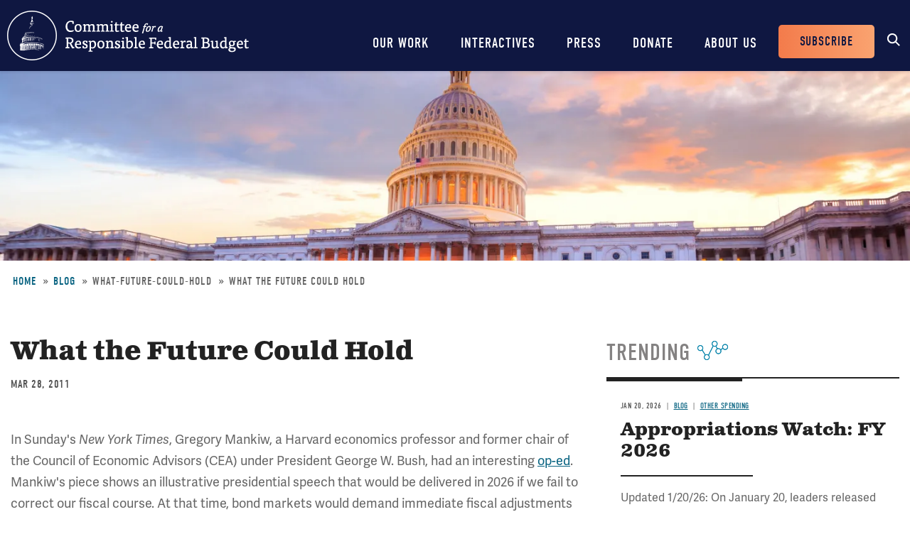

--- FILE ---
content_type: text/css;charset=utf-8
request_url: https://use.typekit.net/jqr6tqe.css
body_size: 924
content:
/*
 * The Typekit service used to deliver this font or fonts for use on websites
 * is provided by Adobe and is subject to these Terms of Use
 * http://www.adobe.com/products/eulas/tou_typekit. For font license
 * information, see the list below.
 *
 * adelle-sans:
 *   - http://typekit.com/eulas/00000000000000007735a1c8
 *   - http://typekit.com/eulas/00000000000000007735a1c5
 *   - http://typekit.com/eulas/00000000000000007735a1d1
 *   - http://typekit.com/eulas/00000000000000007735a1de
 * americane-condensed:
 *   - http://typekit.com/eulas/00000000000000007735b43a
 * clarendon-text-pro:
 *   - http://typekit.com/eulas/00000000000000007735a538
 *   - http://typekit.com/eulas/00000000000000007735a53c
 * din-condensed:
 *   - http://typekit.com/eulas/0000000000000000000146b3
 * freight-macro-pro:
 *   - http://typekit.com/eulas/000000000000000000017772
 *   - http://typekit.com/eulas/000000000000000000017778
 *
 * © 2009-2026 Adobe Systems Incorporated. All Rights Reserved.
 */
/*{"last_published":"2024-07-16 21:06:45 UTC"}*/

@import url("https://p.typekit.net/p.css?s=1&k=jqr6tqe&ht=tk&f=17007.17008.17013.17016.24325.24326.25680.25686.28077.10875&a=83862281&app=typekit&e=css");

@font-face {
font-family:"adelle-sans";
src:url("https://use.typekit.net/af/aa897e/00000000000000007735a1c8/30/l?primer=7cdcb44be4a7db8877ffa5c0007b8dd865b3bbc383831fe2ea177f62257a9191&fvd=n7&v=3") format("woff2"),url("https://use.typekit.net/af/aa897e/00000000000000007735a1c8/30/d?primer=7cdcb44be4a7db8877ffa5c0007b8dd865b3bbc383831fe2ea177f62257a9191&fvd=n7&v=3") format("woff"),url("https://use.typekit.net/af/aa897e/00000000000000007735a1c8/30/a?primer=7cdcb44be4a7db8877ffa5c0007b8dd865b3bbc383831fe2ea177f62257a9191&fvd=n7&v=3") format("opentype");
font-display:auto;font-style:normal;font-weight:700;font-stretch:normal;
}

@font-face {
font-family:"adelle-sans";
src:url("https://use.typekit.net/af/2eeb33/00000000000000007735a1c5/30/l?primer=7cdcb44be4a7db8877ffa5c0007b8dd865b3bbc383831fe2ea177f62257a9191&fvd=i7&v=3") format("woff2"),url("https://use.typekit.net/af/2eeb33/00000000000000007735a1c5/30/d?primer=7cdcb44be4a7db8877ffa5c0007b8dd865b3bbc383831fe2ea177f62257a9191&fvd=i7&v=3") format("woff"),url("https://use.typekit.net/af/2eeb33/00000000000000007735a1c5/30/a?primer=7cdcb44be4a7db8877ffa5c0007b8dd865b3bbc383831fe2ea177f62257a9191&fvd=i7&v=3") format("opentype");
font-display:auto;font-style:italic;font-weight:700;font-stretch:normal;
}

@font-face {
font-family:"adelle-sans";
src:url("https://use.typekit.net/af/5d0e28/00000000000000007735a1d1/30/l?primer=7cdcb44be4a7db8877ffa5c0007b8dd865b3bbc383831fe2ea177f62257a9191&fvd=i4&v=3") format("woff2"),url("https://use.typekit.net/af/5d0e28/00000000000000007735a1d1/30/d?primer=7cdcb44be4a7db8877ffa5c0007b8dd865b3bbc383831fe2ea177f62257a9191&fvd=i4&v=3") format("woff"),url("https://use.typekit.net/af/5d0e28/00000000000000007735a1d1/30/a?primer=7cdcb44be4a7db8877ffa5c0007b8dd865b3bbc383831fe2ea177f62257a9191&fvd=i4&v=3") format("opentype");
font-display:auto;font-style:italic;font-weight:400;font-stretch:normal;
}

@font-face {
font-family:"adelle-sans";
src:url("https://use.typekit.net/af/a96fc4/00000000000000007735a1de/30/l?primer=7cdcb44be4a7db8877ffa5c0007b8dd865b3bbc383831fe2ea177f62257a9191&fvd=n4&v=3") format("woff2"),url("https://use.typekit.net/af/a96fc4/00000000000000007735a1de/30/d?primer=7cdcb44be4a7db8877ffa5c0007b8dd865b3bbc383831fe2ea177f62257a9191&fvd=n4&v=3") format("woff"),url("https://use.typekit.net/af/a96fc4/00000000000000007735a1de/30/a?primer=7cdcb44be4a7db8877ffa5c0007b8dd865b3bbc383831fe2ea177f62257a9191&fvd=n4&v=3") format("opentype");
font-display:auto;font-style:normal;font-weight:400;font-stretch:normal;
}

@font-face {
font-family:"clarendon-text-pro";
src:url("https://use.typekit.net/af/7e1761/00000000000000007735a538/30/l?primer=7cdcb44be4a7db8877ffa5c0007b8dd865b3bbc383831fe2ea177f62257a9191&fvd=n7&v=3") format("woff2"),url("https://use.typekit.net/af/7e1761/00000000000000007735a538/30/d?primer=7cdcb44be4a7db8877ffa5c0007b8dd865b3bbc383831fe2ea177f62257a9191&fvd=n7&v=3") format("woff"),url("https://use.typekit.net/af/7e1761/00000000000000007735a538/30/a?primer=7cdcb44be4a7db8877ffa5c0007b8dd865b3bbc383831fe2ea177f62257a9191&fvd=n7&v=3") format("opentype");
font-display:auto;font-style:normal;font-weight:700;font-stretch:normal;
}

@font-face {
font-family:"clarendon-text-pro";
src:url("https://use.typekit.net/af/96bf40/00000000000000007735a53c/30/l?primer=7cdcb44be4a7db8877ffa5c0007b8dd865b3bbc383831fe2ea177f62257a9191&fvd=i7&v=3") format("woff2"),url("https://use.typekit.net/af/96bf40/00000000000000007735a53c/30/d?primer=7cdcb44be4a7db8877ffa5c0007b8dd865b3bbc383831fe2ea177f62257a9191&fvd=i7&v=3") format("woff"),url("https://use.typekit.net/af/96bf40/00000000000000007735a53c/30/a?primer=7cdcb44be4a7db8877ffa5c0007b8dd865b3bbc383831fe2ea177f62257a9191&fvd=i7&v=3") format("opentype");
font-display:auto;font-style:italic;font-weight:700;font-stretch:normal;
}

@font-face {
font-family:"freight-macro-pro";
src:url("https://use.typekit.net/af/46022c/000000000000000000017772/27/l?primer=7fa3915bdafdf03041871920a205bef951d72bf64dd4c4460fb992e3ecc3a862&fvd=n9&v=3") format("woff2"),url("https://use.typekit.net/af/46022c/000000000000000000017772/27/d?primer=7fa3915bdafdf03041871920a205bef951d72bf64dd4c4460fb992e3ecc3a862&fvd=n9&v=3") format("woff"),url("https://use.typekit.net/af/46022c/000000000000000000017772/27/a?primer=7fa3915bdafdf03041871920a205bef951d72bf64dd4c4460fb992e3ecc3a862&fvd=n9&v=3") format("opentype");
font-display:auto;font-style:normal;font-weight:900;font-stretch:normal;
}

@font-face {
font-family:"freight-macro-pro";
src:url("https://use.typekit.net/af/f32099/000000000000000000017778/27/l?primer=7fa3915bdafdf03041871920a205bef951d72bf64dd4c4460fb992e3ecc3a862&fvd=n3&v=3") format("woff2"),url("https://use.typekit.net/af/f32099/000000000000000000017778/27/d?primer=7fa3915bdafdf03041871920a205bef951d72bf64dd4c4460fb992e3ecc3a862&fvd=n3&v=3") format("woff"),url("https://use.typekit.net/af/f32099/000000000000000000017778/27/a?primer=7fa3915bdafdf03041871920a205bef951d72bf64dd4c4460fb992e3ecc3a862&fvd=n3&v=3") format("opentype");
font-display:auto;font-style:normal;font-weight:300;font-stretch:normal;
}

@font-face {
font-family:"americane-condensed";
src:url("https://use.typekit.net/af/c429e2/00000000000000007735b43a/30/l?primer=7cdcb44be4a7db8877ffa5c0007b8dd865b3bbc383831fe2ea177f62257a9191&fvd=n4&v=3") format("woff2"),url("https://use.typekit.net/af/c429e2/00000000000000007735b43a/30/d?primer=7cdcb44be4a7db8877ffa5c0007b8dd865b3bbc383831fe2ea177f62257a9191&fvd=n4&v=3") format("woff"),url("https://use.typekit.net/af/c429e2/00000000000000007735b43a/30/a?primer=7cdcb44be4a7db8877ffa5c0007b8dd865b3bbc383831fe2ea177f62257a9191&fvd=n4&v=3") format("opentype");
font-display:auto;font-style:normal;font-weight:400;font-stretch:normal;
}

@font-face {
font-family:"din-condensed";
src:url("https://use.typekit.net/af/cfbead/0000000000000000000146b3/27/l?primer=7cdcb44be4a7db8877ffa5c0007b8dd865b3bbc383831fe2ea177f62257a9191&fvd=n4&v=3") format("woff2"),url("https://use.typekit.net/af/cfbead/0000000000000000000146b3/27/d?primer=7cdcb44be4a7db8877ffa5c0007b8dd865b3bbc383831fe2ea177f62257a9191&fvd=n4&v=3") format("woff"),url("https://use.typekit.net/af/cfbead/0000000000000000000146b3/27/a?primer=7cdcb44be4a7db8877ffa5c0007b8dd865b3bbc383831fe2ea177f62257a9191&fvd=n4&v=3") format("opentype");
font-display:auto;font-style:normal;font-weight:400;font-stretch:normal;
}

.tk-adelle-sans { font-family: "adelle-sans",sans-serif; }
.tk-clarendon-text-pro { font-family: "clarendon-text-pro",serif; }
.tk-freight-macro-pro { font-family: "freight-macro-pro",serif; }
.tk-americane-condensed { font-family: "americane-condensed",sans-serif; }
.tk-din-condensed { font-family: "din-condensed",sans-serif; }
